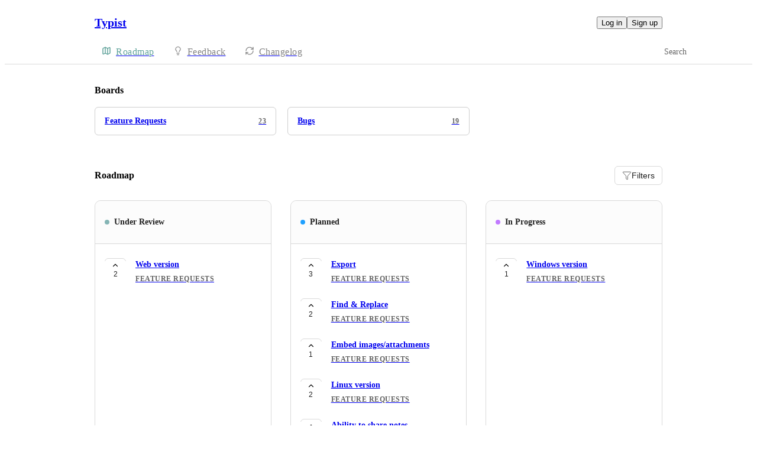

--- FILE ---
content_type: text/html
request_url: https://typist.canny.io/
body_size: 5834
content:
<!doctype html><html lang="en" class="lightTheme"><head><meta charSet="UTF-8"/><meta name="viewport" content="width=device-width, initial-scale=1"/><style>@layer properties, theme, base, defaults, utilities;</style><script defer src="https://assets.canny.io/eab194c596f0a88966f3ec3c8379141b4869725c/SubdomainBundle.js"></script><link href="https://assets.canny.io/eab194c596f0a88966f3ec3c8379141b4869725c/SubdomainBundle.css" media="screen, projection" rel="stylesheet" type="text/css"/><title data-rh="true">Typist Feedback</title><meta data-rh="true" property="og:image" content="https://typist.canny.io/api/og/company?v=dW5kZWZpbmVk"/><meta data-rh="true" name="twitter:card" content="summary_large_image"/><meta data-rh="true" name="twitter:site" content="@cannyHQ"/><meta data-rh="true" name="twitter:title" content="Typist"/><meta data-rh="true" name="twitter:image" content="https://typist.canny.io/api/og/company?v=dW5kZWZpbmVk"/><meta data-rh="true" name="robots" content="noindex,nofollow"/><meta data-rh="true" name="description" content="Give feedback to the Typist team so we can make more informed product decisions. Powered by Canny."/><meta data-rh="true" property="og:title" content="Typist Feedback"/><meta data-rh="true" property="og:description" content="Give feedback to the Typist team so we can make more informed product decisions. Powered by Canny."/><meta data-rh="true" property="og:type" content="website"/><meta data-rh="true" property="fb:app_id" content="1606018679610384"/><meta data-rh="true" name="google-site-verification" content="hutYg6OBDqx9fLFmeEqY4o0gjWPw2rkFt3-Sp2wbMQc"/><link data-rh="true" href="https://widget.intercom.io" rel="preconnect"/><link data-rh="true" href="https://js.intercomcdn.com" rel="preconnect"/><link data-rh="true" href="https://api-iam.intercom.io" rel="preconnect"/><link data-rh="true" href="https://assets.canny.io/eab194c596f0a88966f3ec3c8379141b4869725c/logo-icon.png" rel="icon"/><link data-rh="true" href="https://assets.canny.io/eab194c596f0a88966f3ec3c8379141b4869725c/apple-touch-icon.png" rel="apple-touch-icon"/><link data-rh="true" href="https://typist.canny.io/" rel="canonical"/></head><body class="preload"><div data-iframe-height="true" id="content"><div><div class="subdomainContainer"><div class="toastContainer"><div class="publicContainer"><div class="publicNav"><div class="contentContainer"><div class="contentInnerContainer"><div class="publicNavContent"><div class="mainNav"><a aria-disabled="false" class="company" href="/" style="pointer-events:auto" tabindex="0"><div class="companyName">Typist</div></a><div class="rightContainer"><div class="authButtons"><button data-slot="button" class="inline-flex unstyled-button items-center justify-center gap-2 box-border font-normal transition-all duration-300 ease-in-out hover:cursor-pointer shrink-0 [&amp;&gt;svg]:shrink-0 text-base truncate overflow-hidden focus-visible:focus-ring select-none bg-background dark:bg-input/30 base-border h-8 px-3 rounded-sm leading-5 [&amp;_svg:not([class*=&#x27;size-&#x27;])]:!size-4 text-foreground hover:bg-gray-10 hover:dark:bg-input/40 data-[state=open]:bg-gray-10 data-[state=open]:dark:bg-input/40 hover:text-foreground hover:border-input-focus focus-visible:text-foreground focus-visible:border-input-focus active:bg-gray-20 active:border-gray-80">Log in</button><button data-slot="button" style="--company-color:#60a39b" class="inline-flex unstyled-button items-center justify-center gap-2 box-border font-normal transition-all duration-300 ease-in-out hover:cursor-pointer shrink-0 [&amp;&gt;svg]:shrink-0 text-base truncate overflow-hidden focus-visible:focus-ring select-none border h-8 px-3 rounded-sm leading-5 [&amp;_svg:not([class*=&#x27;size-&#x27;])]:!size-4 text-primary-foreground bg-[var(--company-color)] border-[var(--company-color)] hover:opacity-80 active:opacity-70">Sign up</button></div></div></div><div class="secondaryNav"><a style="pointer-events:auto" aria-disabled="false" class="link roadmap activeLink" href="/" tabindex="0"><span class="subdomainHomeIcons rotate"><svg xmlns="http://www.w3.org/2000/svg" width="24" height="24" viewBox="0 0 24 24" fill="none" stroke="currentColor" stroke-width="2" stroke-linecap="round" stroke-linejoin="round" class="lucide lucide-map subdomainHomeIcon" aria-hidden="true" style="stroke:#60a39b"><path d="M14.106 5.553a2 2 0 0 0 1.788 0l3.659-1.83A1 1 0 0 1 21 4.619v12.764a1 1 0 0 1-.553.894l-4.553 2.277a2 2 0 0 1-1.788 0l-4.212-2.106a2 2 0 0 0-1.788 0l-3.659 1.83A1 1 0 0 1 3 19.381V6.618a1 1 0 0 1 .553-.894l4.553-2.277a2 2 0 0 1 1.788 0z"></path><path d="M15 5.764v15"></path><path d="M9 3.236v15"></path></svg></span><div class="text" style="color:#60a39b">Roadmap</div></a><a style="pointer-events:auto" aria-disabled="false" class="link feedback hideOnMobile" href="/feature-requests" tabindex="0"><span class="subdomainHomeIcons"><svg xmlns="http://www.w3.org/2000/svg" width="24" height="24" viewBox="0 0 24 24" fill="none" stroke="currentColor" stroke-width="2" stroke-linecap="round" stroke-linejoin="round" class="lucide lucide-lightbulb subdomainHomeIcon" aria-hidden="true"><path d="M15 14c.2-1 .7-1.7 1.5-2.5 1-.9 1.5-2.2 1.5-3.5A6 6 0 0 0 6 8c0 1 .2 2.2 1.5 3.5.7.7 1.3 1.5 1.5 2.5"></path><path d="M9 18h6"></path><path d="M10 22h4"></path></svg></span><div class="text">Feedback</div></a><div class="link boards hide"><span class="subdomainHomeIcons"><svg xmlns="http://www.w3.org/2000/svg" width="24" height="24" viewBox="0 0 24 24" fill="none" stroke="currentColor" stroke-width="2" stroke-linecap="round" stroke-linejoin="round" class="lucide lucide-lightbulb subdomainHomeIcon" aria-hidden="true"><path d="M15 14c.2-1 .7-1.7 1.5-2.5 1-.9 1.5-2.2 1.5-3.5A6 6 0 0 0 6 8c0 1 .2 2.2 1.5 3.5.7.7 1.3 1.5 1.5 2.5"></path><path d="M9 18h6"></path><path d="M10 22h4"></path></svg></span><div class="publicNavBoardDropdown"><div class="dropdownContainer controlled"><div class="selection placeholder"><div class="left">Feedback</div><div class="icon-chevron-down"></div></div></div></div></div><a style="pointer-events:auto" aria-disabled="false" class="link changelog" href="/changelog" tabindex="0"><span class="subdomainHomeIcons"><svg xmlns="http://www.w3.org/2000/svg" width="24" height="24" viewBox="0 0 24 24" fill="none" stroke="currentColor" stroke-width="2" stroke-linecap="round" stroke-linejoin="round" class="lucide lucide-refresh-cw subdomainHomeIcon" aria-hidden="true"><path d="M3 12a9 9 0 0 1 9-9 9.75 9.75 0 0 1 6.74 2.74L21 8"></path><path d="M21 3v5h-5"></path><path d="M21 12a9 9 0 0 1-9 9 9.75 9.75 0 0 1-6.74-2.74L3 16"></path><path d="M8 16H3v5"></path></svg></span><div class="text">Changelog</div></a><div class="globalSearch search"><div class="textInput globalSearchInput"><div class="inset"><div class="icon icon-search"></div><label for="GlobalSearchId" class="textV2 bodyMd medium-weight">Search</label></div><div class="inputContainer"><input type="text" id="GlobalSearchId" placeholder="" value=""/></div></div></div></div></div></div></div></div><div class="subdomainHome"><div class="contentContainer"><div class="contentInnerContainer"><div class="subdomainHomeContents"><div class="topContainer"><div class="boardGridContainer"><h1 class="textV2 header headingMd">Boards</h1><div class="boardGrid"><a aria-disabled="false" class="boardGridItem" href="/feature-requests" style="pointer-events:auto" tabindex="0"><div class="top"><div class="name">Feature Requests</div><div class="uppercaseHeader posts">23</div></div></a><a aria-disabled="false" class="boardGridItem" href="/bugs" style="pointer-events:auto" tabindex="0"><div class="top"><div class="name">Bugs</div><div class="uppercaseHeader posts">19</div></div></a></div></div><div class="roadmapSpacer"><div class="roadmapView"><header class="header"><h2 class="textV2 headingMd">Roadmap</h2><button class="buttonV2 primary medium outlined" type="button"><svg xmlns="http://www.w3.org/2000/svg" width="16" height="16" viewBox="0 0 24 24" fill="none" stroke="currentColor" stroke-width="1" stroke-linecap="round" stroke-linejoin="round" class="lucide lucide-funnel buttonIcon" aria-hidden="true"><path d="M10 20a1 1 0 0 0 .553.895l2 1A1 1 0 0 0 14 21v-7a2 2 0 0 1 .517-1.341L21.74 4.67A1 1 0 0 0 21 3H3a1 1 0 0 0-.742 1.67l7.225 7.989A2 2 0 0 1 10 14z"></path></svg><span class="buttonLabel">Filters</span></button></header><div class="roadmapColumns"><div class="roadmapColumn"><div class="columnHeader"><div class="dot" style="background:#85b5b5"></div><h3 class="textV2 statusName headingSm">Under Review</h3></div><div class="scrollContainer"><div class="postList"><div class="topContainer"></div><div class="posts"><div class="postListItem"><button class="postVotesV2"><div class="background"></div><svg xmlns="http://www.w3.org/2000/svg" width="24" height="24" viewBox="0 0 24 24" fill="none" stroke="currentColor" stroke-width="2" stroke-linecap="round" stroke-linejoin="round" class="lucide lucide-chevron-up chevron" aria-hidden="true"><path d="m18 15-6-6-6 6"></path></svg><span class="score">2</span></button><a target="_blank" aria-disabled="false" class="postLink" href="/feature-requests/p/web-version" style="pointer-events:auto" tabindex="0"><div class="body"><div class="postTitle"><span>Web version</span></div><div class="uppercaseHeader boardName">Feature Requests</div></div></a></div></div></div></div></div><div class="roadmapColumn"><div class="columnHeader"><div class="dot" style="background:#1fa0ff"></div><h3 class="textV2 statusName headingSm">Planned</h3></div><div class="scrollContainer"><div class="postList"><div class="topContainer"></div><div class="posts"><div class="postListItem"><button class="postVotesV2"><div class="background"></div><svg xmlns="http://www.w3.org/2000/svg" width="24" height="24" viewBox="0 0 24 24" fill="none" stroke="currentColor" stroke-width="2" stroke-linecap="round" stroke-linejoin="round" class="lucide lucide-chevron-up chevron" aria-hidden="true"><path d="m18 15-6-6-6 6"></path></svg><span class="score">3</span></button><a target="_blank" aria-disabled="false" class="postLink" href="/feature-requests/p/export" style="pointer-events:auto" tabindex="0"><div class="body"><div class="postTitle"><span>Export</span></div><div class="uppercaseHeader boardName">Feature Requests</div></div></a></div><div class="postListItem"><button class="postVotesV2"><div class="background"></div><svg xmlns="http://www.w3.org/2000/svg" width="24" height="24" viewBox="0 0 24 24" fill="none" stroke="currentColor" stroke-width="2" stroke-linecap="round" stroke-linejoin="round" class="lucide lucide-chevron-up chevron" aria-hidden="true"><path d="m18 15-6-6-6 6"></path></svg><span class="score">2</span></button><a target="_blank" aria-disabled="false" class="postLink" href="/feature-requests/p/find-replace" style="pointer-events:auto" tabindex="0"><div class="body"><div class="postTitle"><span>Find &amp; Replace</span></div><div class="uppercaseHeader boardName">Feature Requests</div></div></a></div><div class="postListItem"><button class="postVotesV2"><div class="background"></div><svg xmlns="http://www.w3.org/2000/svg" width="24" height="24" viewBox="0 0 24 24" fill="none" stroke="currentColor" stroke-width="2" stroke-linecap="round" stroke-linejoin="round" class="lucide lucide-chevron-up chevron" aria-hidden="true"><path d="m18 15-6-6-6 6"></path></svg><span class="score">1</span></button><a target="_blank" aria-disabled="false" class="postLink" href="/feature-requests/p/embed-imagesattachments" style="pointer-events:auto" tabindex="0"><div class="body"><div class="postTitle"><span>Embed images/attachments</span></div><div class="uppercaseHeader boardName">Feature Requests</div></div></a></div><div class="postListItem"><button class="postVotesV2"><div class="background"></div><svg xmlns="http://www.w3.org/2000/svg" width="24" height="24" viewBox="0 0 24 24" fill="none" stroke="currentColor" stroke-width="2" stroke-linecap="round" stroke-linejoin="round" class="lucide lucide-chevron-up chevron" aria-hidden="true"><path d="m18 15-6-6-6 6"></path></svg><span class="score">2</span></button><a target="_blank" aria-disabled="false" class="postLink noDetails" href="/feature-requests/p/linux-version" style="pointer-events:auto" tabindex="0"><div class="body"><div class="postTitle"><span>Linux version</span></div><div class="uppercaseHeader boardName">Feature Requests</div></div></a></div><div class="postListItem"><button class="postVotesV2"><div class="background"></div><svg xmlns="http://www.w3.org/2000/svg" width="24" height="24" viewBox="0 0 24 24" fill="none" stroke="currentColor" stroke-width="2" stroke-linecap="round" stroke-linejoin="round" class="lucide lucide-chevron-up chevron" aria-hidden="true"><path d="m18 15-6-6-6 6"></path></svg><span class="score">1</span></button><a target="_blank" aria-disabled="false" class="postLink" href="/feature-requests/p/ability-to-share-notes" style="pointer-events:auto" tabindex="0"><div class="body"><div class="postTitle"><span>Ability to share notes</span></div><div class="uppercaseHeader boardName">Feature Requests</div></div></a></div><div class="postListItem"><button class="postVotesV2"><div class="background"></div><svg xmlns="http://www.w3.org/2000/svg" width="24" height="24" viewBox="0 0 24 24" fill="none" stroke="currentColor" stroke-width="2" stroke-linecap="round" stroke-linejoin="round" class="lucide lucide-chevron-up chevron" aria-hidden="true"><path d="m18 15-6-6-6 6"></path></svg><span class="score">0</span></button><a target="_blank" aria-disabled="false" class="postLink noDetails" href="/feature-requests/p/multi-language-syntax-highlighting" style="pointer-events:auto" tabindex="0"><div class="body"><div class="postTitle"><span>Multi-language syntax highlighting</span></div><div class="uppercaseHeader boardName">Feature Requests</div></div></a></div><div class="postListItem"><button class="postVotesV2"><div class="background"></div><svg xmlns="http://www.w3.org/2000/svg" width="24" height="24" viewBox="0 0 24 24" fill="none" stroke="currentColor" stroke-width="2" stroke-linecap="round" stroke-linejoin="round" class="lucide lucide-chevron-up chevron" aria-hidden="true"><path d="m18 15-6-6-6 6"></path></svg><span class="score">2</span></button><a target="_blank" aria-disabled="false" class="postLink noDetails" href="/feature-requests/p/dark-mode" style="pointer-events:auto" tabindex="0"><div class="body"><div class="postTitle"><span>Dark mode</span></div><div class="uppercaseHeader boardName">Feature Requests</div></div></a></div><div class="postListItem"><button class="postVotesV2"><div class="background"></div><svg xmlns="http://www.w3.org/2000/svg" width="24" height="24" viewBox="0 0 24 24" fill="none" stroke="currentColor" stroke-width="2" stroke-linecap="round" stroke-linejoin="round" class="lucide lucide-chevron-up chevron" aria-hidden="true"><path d="m18 15-6-6-6 6"></path></svg><span class="score">3</span></button><a target="_blank" aria-disabled="false" class="postLink" href="/feature-requests/p/mobile-version" style="pointer-events:auto" tabindex="0"><div class="body"><div class="postTitle"><span>Mobile version</span></div><div class="uppercaseHeader boardName">Feature Requests</div></div></a></div></div></div></div></div><div class="roadmapColumn"><div class="columnHeader"><div class="dot" style="background:#c17aff"></div><h3 class="textV2 statusName headingSm">In Progress</h3></div><div class="scrollContainer"><div class="postList"><div class="topContainer"></div><div class="posts"><div class="postListItem"><button class="postVotesV2"><div class="background"></div><svg xmlns="http://www.w3.org/2000/svg" width="24" height="24" viewBox="0 0 24 24" fill="none" stroke="currentColor" stroke-width="2" stroke-linecap="round" stroke-linejoin="round" class="lucide lucide-chevron-up chevron" aria-hidden="true"><path d="m18 15-6-6-6 6"></path></svg><span class="score">1</span></button><a target="_blank" aria-disabled="false" class="postLink noDetails" href="/feature-requests/p/windows-version" style="pointer-events:auto" tabindex="0"><div class="body"><div class="postTitle"><span>Windows version</span></div><div class="uppercaseHeader boardName">Feature Requests</div></div></a></div></div></div></div></div></div></div></div></div><div class="bottomContainer"><div class="cannyAttribution"><div class="firstLine"><a href="https://canny.io/powered-by-canny?utm_source=roadmap_subdomain&amp;utm_medium=powered&amp;utm_campaign=typist&amp;company=Typist" rel="noopener" target="_blank" class="attribution">Powered by Canny</a></div></div></div></div></div></div></div></div></div><iframe width="0" height="0" id="canny-product-seen-frame" sandbox="allow-same-origin allow-scripts" scrolling="no" src="https://product-seen.canny.io/product-seen.html" style="border:0;display:none"></iframe><div id="fb-root"></div></div></div></div><script nonce="tukbrfFtM03hYAhpz5DWPA==">window.__data = {"actionItemQueries":{"count":0,"postActionsCount":0,"draftActionsCount":0,"draftActionsCountPerSource":{},"ideaActionsCount":0,"insightActionsCount":0,"ideaActionsCountPerSource":{},"insightActionsCountPerSource":{},"updatedAt":null,"items":{},"queries":{}},"asanaSettings":{"error":null,"lastUpdated":null,"loading":true,"data":null},"asanaTaskSuggestions":{},"automations":{"error":null,"lastUpdated":null,"loading":true,"data":null},"autopilotCounts":{"error":null,"lastUpdated":null,"loading":true,"data":null},"azureDevopsSettings":null,"azureDevopsWorkItemSuggestions":{},"boards":{"allLoaded":true,"allLoading":false,"error":null,"items":{"feature-requests":{"_id":"6240674f727c1952909bed56","activePostCount":23,"postCount":25,"urlName":"feature-requests","name":"Feature Requests","created":"2022-03-27T13:31:59.137Z","settings":{"access":"public","allowIdentified":false,"detailsRequired":false,"domain":null,"indexed":true,"privateAuthors":false,"privateVotes":false,"showCreateForm":true,"showVoterNames":true,"verifiedBy":"email","segmentURLName":null},"strings":{"createCTA":"Create Post","createHeading":"Create a Post","description":"","detailsField":"Details","detailsPlaceholder":"Any additional details…","formCTA":"Share your feedback...","titleField":"Title","titlePlaceholder":"Short, descriptive title"},"boardFields":[],"categories":[],"uncategorized":{"subscribed":false}},"bugs":{"_id":"6240690002555e3466f2c2c9","activePostCount":19,"postCount":20,"urlName":"bugs","name":"Bugs","created":"2022-03-27T13:39:12.090Z","settings":{"access":"public","allowIdentified":false,"detailsRequired":false,"domain":null,"indexed":true,"privateAuthors":false,"privateVotes":false,"showCreateForm":true,"showVoterNames":true,"verifiedBy":"email","segmentURLName":null},"strings":{"createCTA":"Create Post","createHeading":"Create a Post","description":"","detailsField":"How to reproduce","detailsPlaceholder":"Describe the problem in more detail and how to reproduce it.","formCTA":"Share your feedback...","titleField":"The problem","titlePlaceholder":"Short, descriptive title"},"boardFields":[],"categories":[],"uncategorized":{"subscribed":false}}},"lastUpdated":1768667462070},"changelog":null,"changelogEntries":{},"changelogEntryQueries":{},"clickupRules":null,"clickupTaskSuggestions":{},"company":{"error":null,"lastUpdated":1768667462025,"loading":false,"notFound":false,"_id":"624067411ed1bd527b92a045","authRedirectEnabled":false,"boardCount":2,"creatorID":"624067171e20a252926a7f87","faviconURL":null,"logoURL":null,"tintColor":"#60a39b","name":"Typist","subdomain":"typist","created":"2022-03-27T13:31:45.522Z","__v":0,"ogImageURL":"https:\u002F\u002Fcanny.io\u002Fimages\u002Fog\u002F624067411ed1bd527b92a045\u002F1766276915.jpg","preventDelete":false,"enableGlobalPostSearch":true,"enableTranslations":true,"authRedirectURL":"","links":[],"showChangelog":true,"showRoadmap":true,"theme":"light","forcedMemberAuthMechanism":null,"roadmapBoards":["6240674f727c1952909bed56","6240690002555e3466f2c2c9"],"defaultIdentifyMode":"update","viewerIsMember":false,"viewerHasThirdPartyMemberships":false,"azure":null,"changelog":{"allowIdentified":false,"domains":[],"enableEmailSubscriptions":false,"private":false,"viewerHasAccess":true,"hasPublishedEntries":true},"primaryDomain":null,"oidc":null,"featureAllowlist":["new-create-post-form"],"okta":null,"statuses":[{"_id":"624067411ed1bd527b92a04d","createdBy":null,"showInPublicRoadmap":false,"color":"#a6a6a6","companyID":"624067411ed1bd527b92a045","name":"open","order":0,"type":"Initial","urlName":"open","created":"2022-03-27T13:31:45.532Z","__v":0},{"_id":"624067411ed1bd527b92a04e","createdBy":null,"showInPublicRoadmap":true,"color":"#85b5b5","companyID":"624067411ed1bd527b92a045","name":"under review","order":1,"type":"Active","urlName":"under-review","created":"2022-03-27T13:31:45.533Z","__v":0},{"_id":"624067411ed1bd527b92a04f","createdBy":null,"showInPublicRoadmap":true,"color":"#1fa0ff","companyID":"624067411ed1bd527b92a045","name":"planned","order":2,"type":"Active","urlName":"planned","created":"2022-03-27T13:31:45.533Z","__v":0},{"_id":"624067411ed1bd527b92a050","createdBy":null,"showInPublicRoadmap":true,"color":"#c17aff","companyID":"624067411ed1bd527b92a045","name":"in progress","order":3,"type":"Active","urlName":"in-progress","created":"2022-03-27T13:31:45.534Z","__v":0},{"_id":"624067411ed1bd527b92a051","createdBy":null,"showInPublicRoadmap":false,"color":"#6cd345","companyID":"624067411ed1bd527b92a045","name":"complete","order":4,"type":"Complete","urlName":"complete","created":"2022-03-27T13:31:45.534Z","__v":0},{"_id":"624067411ed1bd527b92a07b","createdBy":null,"showInPublicRoadmap":false,"color":"#ed2b2b","companyID":"624067411ed1bd527b92a045","name":"closed","order":5,"type":"Closed","urlName":"closed","created":"2022-03-27T13:31:45.560Z","__v":0}],"features":{"adminRoles":true,"advancedAnalytics":false,"categories":true,"customDomain":false,"customEmailDomain":false,"customPostFields":false,"customStatuses":false,"disableUserSubmissions":false,"exportComments":false,"internalComments":false,"liveSupport":false,"postAutomation":false,"postETAs":true,"postOwners":true,"prioritizationRoadmap":true,"privateBoards":false,"privateChangelog":false,"privateComments":false,"removeBranding":false,"tags":true,"unlistedBoards":true,"userProfiles":true,"userSegmentation":false,"commentSearch":false,"moderationTools":true,"customRoles":false,"autoResponse":false,"privateVotes":false,"voteWeights":false,"summarizeComments":false,"privateAuthors":false,"translateContent":false,"shareRoadmaps":false,"changelogEmailSubscriptions":false,"deduplication":true,"supportExtraction":true,"reviewSources":true,"customAccess":false,"fileAttachments":false,"knowledgeHub":false,"mcp":false},"autopilot":{"additionalCredits":0,"additionalCreditLimit":0,"additionalCreditsDisabled":false,"creditGiftRedeemed":true,"creditLimit":25,"creditsPerPurchase":100,"autopilotCreditLimitOverride":null,"planLimit":25,"resets":null,"unlimitedAdditionalCredits":false,"usedCredits":0},"billingData":{"status":"active","isFree":true},"privateDomains":[],"members":[{"_id":"624067171e20a252926a7f87","roleID":"624067411ed1bd527b92a053"}]},"cookies":{"__canny__browserTheme":undefined,"__canny__experimentID":undefined,"__canny__locale":undefined,"omitNonEssentialCookies":undefined,"__canny__requestID":"b320d9a8-f3c3-80f1-4541-dd91f7d72e5f","__host":"typist.canny.io"},"customFields":null,"customPostFields":{"error":null,"lastUpdated":null,"loading":true,"data":null},"dashboardActivity":null,"discordSettings":null,"freshdeskSettings":{"error":null,"lastUpdated":null,"loading":true,"data":null},"githubIssueSuggestions":{},"gongSettings":{"error":null,"lastUpdated":null,"loading":true,"data":null},"groups":{"error":null,"lastUpdated":null,"loading":true,"data":null},"gsuiteGroups":null,"helpscoutSettings":{"error":null,"lastUpdated":null,"loading":true,"data":null},"ideas":{},"ideaActivityQueries":{},"ideasConfiguration":{"error":null,"lastUpdated":null,"loading":true,"data":null},"ideaImpact":{},"ideaPost":{},"ideaQueries":{},"inboxItemQueries":{},"insightQueries":{},"internalMentionSuggestions":{},"issueSuggestions":{},"jiraRules":{"error":null,"lastUpdated":null,"loading":true,"data":null},"linearIssueSuggestions":{},"linearSettings":null,"mentionSuggestions":{},"notifications":null,"onboarding":{"error":null,"lastUpdated":null,"loading":true,"data":null},"postDraft":{},"posts":{"6240674f727c1952909bed56":{"web-version":{"_id":"625f5dbac974801f6eb734e5","authorID":"5dcdd3f6b6d3f73248c106eb","categoryID":null,"commentCount":1,"details":"A web based version would be terrific in order to have page links and more functionality.","internalCommentCount":0,"score":2,"status":"under review","boardID":"6240674f727c1952909bed56","title":"Web version","urlName":"web-version","created":"2022-04-20T01:11:22.563Z","viewerVote":0,"board":{"_id":"6240674f727c1952909bed56","urlName":"feature-requests","name":"Feature Requests"},"voteSettings":{"highEngagement":false,"lowEngagement":false,"moderateEngagement":true,"votesHidden":false}},"export":{"_id":"6244916806715d52917359b5","authorID":"62448dcb68056f2031f024e9","categoryID":null,"commentCount":2,"details":"Given that Typist doesn't appear to be a bunch of files, I guess I'd really like an export option? I have this nervousness about putting data into anything I don't know how to get it out of (or back up).","internalCommentCount":0,"score":3,"status":"planned","boardID":"6240674f727c1952909bed56","title":"Export","urlName":"export","created":"2022-03-30T17:20:40.404Z","viewerVote":0,"board":{"_id":"6240674f727c1952909bed56","urlName":"feature-requests","name":"Feature Requests"},"voteSettings":{"highEngagement":false,"lowEngagement":false,"moderateEngagement":true,"votesHidden":false}},"find-replace":{"_id":"6289835ebec2230b5d82894c","authorID":"6256176cbf91415297045559","categoryID":null,"commentCount":1,"details":"Command-F to find in a file, and optionally replace text, would be super handy.","internalCommentCount":0,"score":2,"status":"planned","boardID":"6240674f727c1952909bed56","title":"Find & Replace","urlName":"find-replace","created":"2022-05-22T00:27:10.235Z","viewerVote":0,"board":{"_id":"6240674f727c1952909bed56","urlName":"feature-requests","name":"Feature Requests"},"voteSettings":{"highEngagement":false,"lowEngagement":false,"moderateEngagement":true,"votesHidden":false}},"embed-imagesattachments":{"_id":"62447e1f157a0f2103cc7fc3","authorID":"62447e1ec0ca28528c817ddf","categoryID":null,"commentCount":2,"details":"Embed images inline, and\u002For attach arbitrary files to a note!","internalCommentCount":0,"score":1,"status":"planned","boardID":"6240674f727c1952909bed56","title":"Embed images\u002Fattachments","urlName":"embed-imagesattachments","created":"2022-03-30T15:58:23.104Z","viewerVote":0,"board":{"_id":"6240674f727c1952909bed56","urlName":"feature-requests","name":"Feature Requests"},"voteSettings":{"highEngagement":false,"lowEngagement":true,"moderateEngagement":false,"votesHidden":false}},"linux-version":{"_id":"624093e802555e346600fbff","authorID":"624067171e20a252926a7f87","categoryID":null,"commentCount":2,"details":"","internalCommentCount":0,"score":2,"status":"planned","boardID":"6240674f727c1952909bed56","title":"Linux version","urlName":"linux-version","created":"2022-03-27T16:42:16.969Z","viewerVote":0,"board":{"_id":"6240674f727c1952909bed56","urlName":"feature-requests","name":"Feature Requests"},"voteSettings":{"highEngagement":false,"lowEngagement":false,"moderateEngagement":true,"votesHidden":false}},"ability-to-share-notes":{"_id":"62409457241e6a527d7b4cce","authorID":"624067171e20a252926a7f87","categoryID":null,"commentCount":1,"details":"Either sharing notes between Typist users and\u002For the ability to publish notes on the web, as simple (read-only?) static site.","internalCommentCount":0,"score":1,"status":"planned","boardID":"6240674f727c1952909bed56","title":"Ability to share notes","urlName":"ability-to-share-notes","created":"2022-03-27T16:44:07.191Z","viewerVote":0,"board":{"_id":"6240674f727c1952909bed56","urlName":"feature-requests","name":"Feature Requests"},"voteSettings":{"highEngagement":false,"lowEngagement":true,"moderateEngagement":false,"votesHidden":false}},"multi-language-syntax-highlighting":{"_id":"6240688b02555e3466f29e82","authorID":"624067171e20a252926a7f87","categoryID":null,"commentCount":1,"details":"","internalCommentCount":0,"score":0,"status":"planned","boardID":"6240674f727c1952909bed56","title":"Multi-language syntax highlighting","urlName":"multi-language-syntax-highlighting","created":"2022-03-27T13:37:15.081Z","viewerVote":0,"board":{"_id":"6240674f727c1952909bed56","urlName":"feature-requests","name":"Feature Requests"},"voteSettings":{"highEngagement":false,"lowEngagement":true,"moderateEngagement":false,"votesHidden":false}},"dark-mode":{"_id":"624068778d8bf53a6d7b39b9","authorID":"624067171e20a252926a7f87","categoryID":null,"commentCount":1,"details":"","internalCommentCount":0,"score":2,"status":"planned","boardID":"6240674f727c1952909bed56","title":"Dark mode","urlName":"dark-mode","created":"2022-03-27T13:36:55.865Z","viewerVote":0,"board":{"_id":"6240674f727c1952909bed56","urlName":"feature-requests","name":"Feature Requests"},"voteSettings":{"highEngagement":false,"lowEngagement":false,"moderateEngagement":true,"votesHidden":false}},"mobile-version":{"_id":"62406781727c1952909bfbdb","authorID":"624067171e20a252926a7f87","categoryID":null,"commentCount":4,"details":"For both iOS and Android.","internalCommentCount":0,"score":3,"status":"planned","boardID":"6240674f727c1952909bed56","title":"Mobile version","urlName":"mobile-version","created":"2022-03-27T13:32:49.028Z","viewerVote":0,"board":{"_id":"6240674f727c1952909bed56","urlName":"feature-requests","name":"Feature Requests"},"voteSettings":{"highEngagement":false,"lowEngagement":false,"moderateEngagement":true,"votesHidden":false}},"windows-version":{"_id":"624093de02555e346600f647","authorID":"624067171e20a252926a7f87","categoryID":null,"commentCount":2,"details":"","internalCommentCount":0,"score":1,"status":"in progress","boardID":"6240674f727c1952909bed56","title":"Windows version","urlName":"windows-version","created":"2022-03-27T16:42:06.568Z","viewerVote":0,"board":{"_id":"6240674f727c1952909bed56","urlName":"feature-requests","name":"Feature Requests"},"voteSettings":{"highEngagement":false,"lowEngagement":true,"moderateEngagement":false,"votesHidden":false}}}},"postsActivity":{},"postQueries":{},"postSuggestions":{},"queueItemQueries":{"count":0,"postsCount":0,"draftsCount":0,"draftsCountPerSource":{},"updatedAt":null,"items":{},"queries":{}},"sharedRoadmap":null,"sharedRoadmapPosts":null,"reduxAsyncConnect":{"loaded":true,"loadState":{}},"referralSettings":{"error":null,"lastUpdated":null,"loading":true,"data":null},"roadmap":{"filters":undefined,"hasNextPage":false,"lastUpdated":1768667462135,"loading":false,"loadingMore":false,"boardURLNames":["feature-requests","bugs"],"pages":1,"posts":[{"boardID":"6240674f727c1952909bed56","postURLName":"web-version"},{"boardID":"6240674f727c1952909bed56","postURLName":"export"},{"boardID":"6240674f727c1952909bed56","postURLName":"find-replace"},{"boardID":"6240674f727c1952909bed56","postURLName":"embed-imagesattachments"},{"boardID":"6240674f727c1952909bed56","postURLName":"linux-version"},{"boardID":"6240674f727c1952909bed56","postURLName":"ability-to-share-notes"},{"boardID":"6240674f727c1952909bed56","postURLName":"multi-language-syntax-highlighting"},{"boardID":"6240674f727c1952909bed56","postURLName":"dark-mode"},{"boardID":"6240674f727c1952909bed56","postURLName":"mobile-version"},{"boardID":"6240674f727c1952909bed56","postURLName":"windows-version"}]},"roadmaps":null,"roadmapPosts":{},"serverResponse":{},"thirdPartyCompanies":{},"thirdPartyCompanyFeatureRequestsQueries":{"updatedAt":null,"queries":{}},"tpcForFilters":{"companyNames":{},"accountOwnerNames":{},"queries":{},"lastUpdated":null},"thirdPartyCompanyPosts":{},"thirdPartyCompanyQueries":{},"tldvSettings":{"error":null,"lastUpdated":null,"loading":true,"data":null},"userPosts":{},"userQueries":{},"usersForCompanyQueries":{},"users":{},"userReactions":{},"userSuggestions":{},"viewer":{"error":null,"lastUpdated":1768667461993,"loading":false,"loggedOut":true},"viewOrderQueries":{},"viewQueries":{},"voteQueries":{},"voters":{},"zoomSettings":{"error":null,"lastUpdated":null,"loading":true,"data":null}};</script><script nonce="tukbrfFtM03hYAhpz5DWPA==">document.body.classList.remove('preload');</script></body></html>